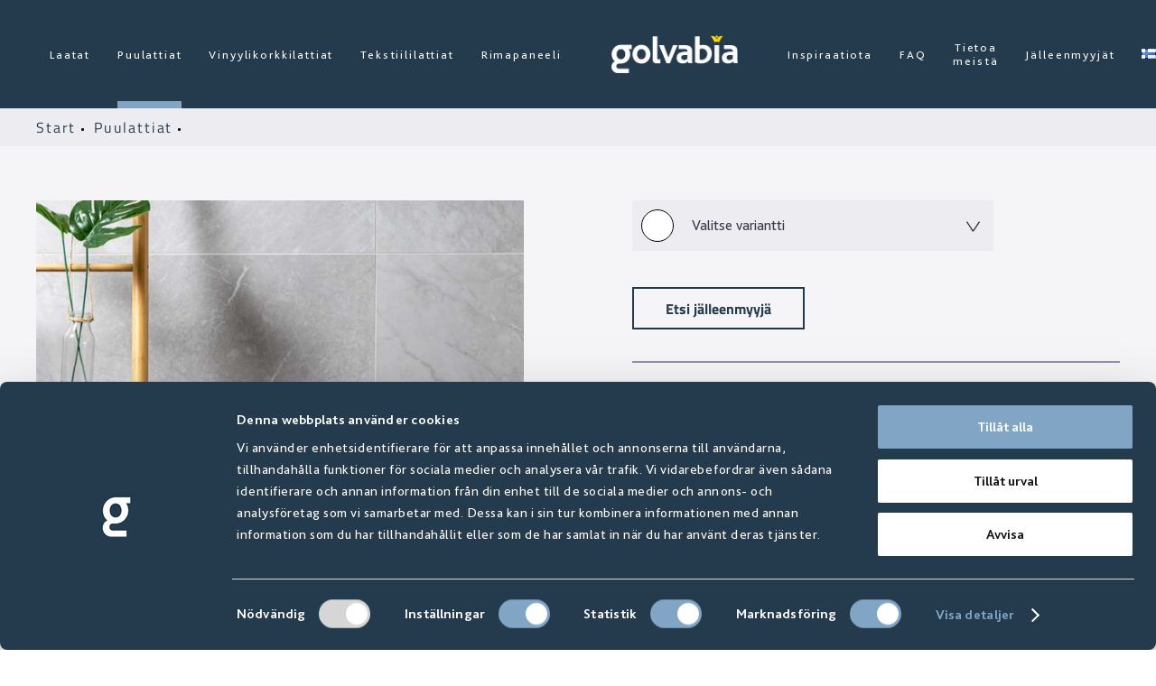

--- FILE ---
content_type: text/html; charset=utf-8
request_url: https://www.golvabia.fi/puulattiat/toute/maxwood-lodge/oak-espresso-74161354/
body_size: 5491
content:


<!DOCTYPE html>
<html lang="fi-FI" data-fancybox-download-caption="Lataa korkearesoluutioinen">
<head>
    
                    <meta property="og:title" content="-" />
                    <meta property="og:type" content="?.CategoryName" />
                    <meta property="og:image" content="/Content/Images/product.jpg" />

            
    <script id="Cookiebot" src="https://consent.cookiebot.com/uc.js" data-cbid="07a058d4-00a1-4010-af09-e48b1581a097" data-blockingmode="auto" type="text/javascript"></script>
    <script type="text/javascript" src="//fast.fonts.net/jsapi/2a6809bf-481d-41b4-8506-958271a61644.js?v=1"></script>
    

<meta http-equiv="Content-Type" content="text/html; charset=UTF-8" />

<link rel="alternate" href="https://www.golvabia.fi/" hreflang="fi-FI" />







    <link rel="shortcut icon" type="image/x-icon" href="/versioned/250218075619/favicon.ico" />
    <meta name="viewport" content="width=device-width, initial-scale=1.0, maximum-scale=5.0">
    <link href="/versioned/251201090720/Content/Dist/main.css?v=1" rel="stylesheet" type="text/css" />
    <link href="/versioned/250218075645/Content/Fonts/stylesheet.css?v=1" rel="stylesheet" type="text/css" />
    <link rel="stylesheet" href="https://use.typekit.net/ijr4fmo.css?v=1">
    <link type="text/css" rel="stylesheet" href="//fast.fonts.net/cssapi/2a6809bf-481d-41b4-8506-958271a61644.css" />
    <link rel="apple-touch-icon" sizes="57x57" href="/Content/Images/Favicon/apple-icon-57x57.png">
    <link rel="apple-touch-icon" sizes="60x60" href="/Content/Images/Favicon/apple-icon-60x60.png">
    <link rel="apple-touch-icon" sizes="72x72" href="/Content/Images/Favicon/apple-icon-72x72.png">
    <link rel="apple-touch-icon" sizes="76x76" href="/Content/Images/Favicon/apple-icon-76x76.png">
    <link rel="apple-touch-icon" sizes="114x114" href="/Content/Images/Favicon/apple-icon-114x114.png">
    <link rel="apple-touch-icon" sizes="120x120" href="/Content/Images/Favicon/apple-icon-120x120.png">
    <link rel="apple-touch-icon" sizes="144x144" href="/Content/Images/Favicon/apple-icon-144x144.png">
    <link rel="apple-touch-icon" sizes="152x152" href="/Content/Images/Favicon/apple-icon-152x152.png">
    <link rel="apple-touch-icon" sizes="180x180" href="/Content/Images/Favicon/apple-icon-180x180.png">
    <link rel="icon" type="image/png" sizes="192x192" href="/Content/Images/Favicon/android-icon-192x192.png">
    <link rel="icon" type="image/png" sizes="32x32" href="/Content/Images/Favicon/favicon-32x32.png">
    <link rel="icon" type="image/png" sizes="96x96" href="/Content/Images/Favicon/favicon-96x96.png">
    <link rel="icon" type="image/png" sizes="16x16" href="/Content/Images/Favicon/favicon-16x16.png">
    
    <meta name="msapplication-TileColor" content="#ffffff">
    <meta name="msapplication-TileImage" content="/Content/Images/Favicon/ms-icon-144x144.png">
    <meta name="theme-color" content="#ffffff">
    
    <script src='/App_Plugins/UmbracoForms/Assets/promise-polyfill/dist/polyfill.min.js'></script><script src='/App_Plugins/UmbracoForms/Assets/aspnet-validation/dist/aspnet-validation.min.js'></script>
    
    <!--[if lt IE 9]>
        <script src="/versioned/missing/Content/Js/ie/html5shiv.min.js"></script>
    <![endif]-->
    <!--[if (gte IE 6)&(lte IE 8)]>
        <script type="text/javascript" src="/versioned/missing/Content/Js/ie/selectivizr-min.js"></script>
    <![endif]-->
    


            <!-- Google Tag Manager -->
            <script>
        (function (w, d, s, l, i) {
            w[l] = w[l] || []; w[l].push({
                'gtm.start':
                    new Date().getTime(), event: 'gtm.js'
            }); var f = d.getElementsByTagName(s)[0],
                j = d.createElement(s), dl = l != 'dataLayer' ? '&l=' + l : ''; j.async = true; j.src =
                    'https://www.googletagmanager.com/gtm.js?id=' + i + dl; f.parentNode.insertBefore(j, f);
            /**/
        })(window, document, 'script', 'dataLayer', 'GTM-PVQMS2Z');</script>
            <!-- End Google Tag Manager -->



    

    
</head>

<body id="ProductPage">

        <!-- Google Tag Manager (noscript) -->
        <noscript>
            <iframe src="https://www.googletagmanager.com/ns.html?id=GTM-PVQMS2Z" height="0" width="0" style="display:none; visibility:hidden"></iframe>
        </noscript>
        <!-- End Google Tag Manager (noscript) -->

    

    
    
    <header class="site-header clearfix blue-logo">
        <div class="container">
            <div class="mobile-menu">
                <a href="/" class="mobile-logo">
                        <img src="/Content/Images/logo.png?v=1" class="white-logo" alt="Golvabia White Logo" />
                </a>
                
                <div class="hamburger-menu-button">
                    <div class="bar1"></div>
                    <div class="bar2"></div>
                    <div class="bar3"></div>
                </div>
                <nav class="mobile-main-navigation">
                    <ul class="clearfix">
                            <li>
                                    <a href="/laatat/">Laatat </a>
                            </li>
                            <li>
                                    <a href="/puulattiat/">Puulattiat </a>
                            </li>
                            <li>
                                    <a href="/vinyylikorkkilattiat/">Vinyylikorkkilattiat </a>
                            </li>
                            <li>
                                    <a href="/tekstiililattiat/">Tekstiililattiat </a>
                            </li>
                            <li>
                                    <a href="/rimapaneeli/">Rimapaneeli </a>
                            </li>
                            <li>
                                    <a href="/inspiraatiota/">Inspiraatiota </a>
                            </li>
                            <li>
                                    <a href="/faq/">FAQ </a>
                            </li>
                            <li>
                                    <a href="/tietoa-meista/">Tietoa meist&#228; </a>
                            </li>
                            <li>
                                    <a href="/jalleenmyyjat/">J&#228;lleenmyyj&#228;t </a>
                            </li>
                                                    <li>
                                <a href="/portaali/">
                                    Portaali
                                </a>
                            </li>
                                                <li class="language-menu">
                            <ul class="language-list">
                                    <li>
                                        <a class="lang-link en-us " href="https://www.golvabia.com/"><img src="/Content/Images/Icons/Flags/us.png?v=1" alt="English" width="16" height="11" /></a>
                                    </li>
                                    <li>
                                        <a class="lang-link sv-se " href="https://www.golvabia.se/"><img src="/Content/Images/Icons/Flags/se.png?v=1" alt="svenska" width="16" height="11" /></a>
                                    </li>
                                    <li>
                                        <a class="lang-link fi-fi selected" href="/"><img src="/Content/Images/Icons/Flags/fi.png?v=1" alt="suomi" width="16" height="11" /></a>
                                    </li>
                                    <li>
                                        <a class="lang-link nb-no " href="https://www.golvabia.no/"><img src="/Content/Images/Icons/Flags/no.png?v=1" alt="norsk bokm&#229;l" width="16" height="11" /></a>
                                    </li>
                            </ul>
                        </li>
                    </ul>
                </nav>
            </div>

            <div class="left-container">
                    <nav class="main-navigation">
                        <ul class="clearfix">
                                    <li class="">
                                        <a href="/laatat/">Laatat</a>


                                    </li>
                                    <li class="selected">
                                        <a href="/puulattiat/">Puulattiat</a>


                                    </li>
                                    <li class="">
                                        <a href="/vinyylikorkkilattiat/">Vinyylikorkkilattiat</a>


                                    </li>
                                    <li class="">
                                        <a href="/tekstiililattiat/">Tekstiililattiat</a>


                                    </li>
                                    <li class="">
                                        <a href="/rimapaneeli/">Rimapaneeli</a>


                                    </li>

                        </ul>
                    </nav>
            </div>
            <a href="/" class="logo">
                
                <img src="/Content/Images/golvabia-logo.png?width=300" alt="logo" srcset="/Content/Images/golvabia-logo.png?width=300,
             /Content/Images/golvabia-logo.png?width=300 1.5x,
             /Content/Images/golvabia-logo.png?width=300 2x"/>
            </a>
            <div class="right-container">
                    <nav class="main-navigation">
                        <ul class="clearfix">
                                    <li class="">
                                        <a href="/inspiraatiota/">Inspiraatiota</a>


                                    </li>
                                    <li class="">
                                        <a href="/faq/">FAQ</a>


                                    </li>
                                    <li class="">
                                        <a href="/tietoa-meista/">Tietoa meist&#228;</a>


                                    </li>
                                    <li class="">
                                        <a href="/jalleenmyyjat/">J&#228;lleenmyyj&#228;t</a>


                                    </li>

                        </ul>
                    </nav>

                <div class="right">
                    <nav class="language-menu">
                        <ul class="current-language-menu">
                            <li>
                                <a href="#">
                                    <img src="/Content/Images/Icons/Flags/FI.png?v=1" alt="suomi (Suomi)" />
                                </a>
                            </li>
                        </ul>
                        <ul class="sub-menu">
                                <li>
                                    <a class="lang-link en-us " href="https://www.golvabia.com/"> <img src="/Content/Images/Icons/Flags/US.png?v=1" alt="English" width="16" height="11"/></a>
                                </li>
                                <li>
                                    <a class="lang-link sv-se " href="https://www.golvabia.se/"> <img src="/Content/Images/Icons/Flags/SE.png?v=1" alt="svenska" width="16" height="11"/></a>
                                </li>
                                <li>
                                    <a class="lang-link fi-fi selected" href="/"> <img src="/Content/Images/Icons/Flags/FI.png?v=1" alt="suomi" width="16" height="11"/></a>
                                </li>
                                <li>
                                    <a class="lang-link nb-no " href="https://www.golvabia.no/"> <img src="/Content/Images/Icons/Flags/NO.png?v=1" alt="norsk bokm&#229;l" width="16" height="11"/></a>
                                </li>
                        </ul>
                    </nav>

                    <div class="icons">

                        <a class="heart header-heart-icon" id="header-heart-icon" href="#">
                                <img src="/Content/Images/Icons/heart-filled.svg?v=1" class="filled " alt="Filled heart icon" />
                                <img src="/Content/Images/Icons/heart.svg?v=1" class="not-filled show" alt="Heart icon" />
                                <span id="shopping-list-count">0</span>
                        </a>
                        <a class="search search-icon" href="#">
                            <img src="/Content/Images/Icons/search.svg?v=1" alt="Search icon" />
                        </a>
                            <a class="user " href="/portaali/">
                                    <img src="/Content/Images/Icons/user.svg?v=1" alt="User icon" />
                            </a>
                    </div>
                </div>
            </div>
        </div>
    </header>
    <div class="heart-product-bar-container">
        <div class="container">
            <div class="heart-product-template heart-product-item">
                <div class="delete-icon">

                </div>
                <a href="#" class="product-link">
                    <div>
                        <img class="image" data-stormimagebaseurl="https://golvabia.cdn-norce.tech/" src="/puulattiat/toute/maxwood-lodge/Content/Images/product.jpg?width=190&amp;height=135&amp;mode=crop" alt="Product image" />
                        <div class="text-container">
                            <span class="title"></span>
                            <span class="article-number"></span>
                            <span class="price"></span>
                        </div>
                    </div>
                </a>
                <div style="display:none">
                    
                    <label>
                        Numero
                    </label>
                    <div class="quanity-button-container">
                        <button type="button" class="subtract-button">-</button>
                        <input type="number" min="1" max="999" class="quanity" />
                        <button type="button" class="add-button">+</button>

                    </div>
                </div>
            </div>
            <div class="heart-products-container" data-noproducttext="Ei tuotteita">

            </div>
            <div class="heart-products-buttons-container">
                <button class="button low" id="download-shoppinglist-pdf" data-filename="Ostoslista 2026-01-21" data-loading="Luo PDF-tiedoston">
                    Ladata
                </button>
                <button class="button low mail-shopping-list-button">
                    L&#228;het&#228; s&#228;hk&#246;postiin
                </button>
                
<div class="full-page-mail-container full-page-mail-container">
    <div class="full-page-toggle-container">
        <button type="button" class="full-page__toggle">
            <span class="full-page__toggle-bars">
                <span></span>
                <span></span>
                <span></span>
            </span>
        </button>
    </div>

    <div class="container">
        <h3 id="full-page-mail-heading">L&#228;het&#228; ostolista t&#228;ytt&#228;m&#228;ll&#228; s&#228;hk&#246;postiosoitteesi</h3>
        <form class="full-page-form" id="full-page-form">
            <div class="contact-container">
                <label for="full-page-email">*E-mail</label>
                <input type="email" id="full-page-email" name="full-page-email" placeholder="Kirjoita s&#228;hk&#246;postiosoitteesi t&#228;h&#228;n..." required/>
            </div>
            <button type="submit" id="full-page-submit-form" class="button" data-sending="L&#228;hett&#228;&#228;">L&#228;hett&#228;&#228;</button>
        </form>

        <div id="full-page-form-error-container" data-failed="Fullpage.Failed">
        </div>
        <div id="full-page-form-success-container"  data-success="Ostoslista on nyt l&#228;hetetty!" class="hide">
        </div>
    </div>
</div>
            </div>
        </div>
    </div>
    <div class="search-bar-container">
        <input id="categorytileandclinker-url" type="text" hidden value="/laatat/toute/" />
        <input id="categoryWoodFloor-url" type="text" hidden value="/puulattiat/toute/" />
        <input id="categoryVinylFloor-url" type="text" hidden value="/vinyylikorkkilattiat/toute/" />
        <input id="categoryTextileFloor-url" type="text" hidden value="/tekstiililattiat/toute/" />
        <input id="categoryWallPanel-url" type="text" hidden />
        <input id="categoryOutlet-url" type="text" hidden />
        <input id="categoryaccessoriestileandclinker-url" type="text" hidden />
        <input id="categoryaccessoriesWoodFloor-url" type="text" hidden />
        <input id="categoryaccessoriesVinylFloor-url" type="text" hidden />
        <input id="categoryaccessoriesTextileFloor-url" type="text" hidden />
        <input id="categoryaccessoriesWallPanel-url" type="text" hidden />
        <input id="categorySlimLine-url" type="text" hidden value="/tekstiililattiat/toute/" />
        <input id="categoryEdgeBand55-url" type="text" hidden value="/tekstiililattiat/toute/" />
        <input id="categoryEdgeBand12-url" type="text" hidden value="/tekstiililattiat/toute/" />
        <input id="categoryLangett-url" type="text" hidden value="/tekstiililattiat/toute/" />
        <div class="container">
            <div class="search-bar">
                <form id="search-form" onsubmit="return false;">
                    <input type="text" class="search-input" id="search-input" data-nosearchresult="Ei osumia" data-culture="fi-FI" placeholder="Etsi tuotemerkki&#228;, nime&#228; tai muuta" />
                </form>
                <div id="search-results">

                </div>
            </div>
        </div>
    </div>
    
    <div class="page-content">

        


<div class="breadcrumbs-container">
    <div class="container">
        <a href="/" class="start-node">Start </a>
            <a href="/puulattiat/">
                Puulattiat
            </a>
        <span>
        </span>
    </div>
</div>
<div class="product-page-container">
    <div class="container">
            <div class="product-top-container">
                <div class="left-container">
                    <div class="image-wrapper">
                        <div class="slick-container">

                            <a class="fancybox-image"
                               data-fancybox="product"
                               href="/Content/Images/product.jpg"
                               data-thumb="/Content/Images/product.jpg">
                                    <img src="/Content/Images/product.jpg" alt="" />
                            </a>

                        </div>





                    </div>



                    <div class="share-container">
                        <div class="icon-container">

                            <a href="mailto:?body=,&subject=Product.ShareMailSubject">
                                <img src="/Content/Images/Icons/mail.svg" class="icon" loading="lazy" alt="Mail icon" />
                            </a>
                            <a href="https://www.facebook.com/sharer/sharer.php?u=" target="_blank">
                                <img src="/Content/Images/Icons/facebook-black.svg" class="icon" loading="lazy" alt="Facebook icon" />
                            </a>
                            <img src="/Content/Images/Icons/share.svg" class="clipboard-icon" loading="lazy" alt="clipboard icon" />
                        </div>
                        <span class="clipboard-text">Linkki on kopioitu! </span>
                    </div>
                </div>
                <div class="right-container">





                    


                    <div class="dropdown-container variant-dropdown-container">
                        <div class="active item">

                            <span class="color white" style="background-image: url('')">
                            </span>
                            <span class="text">
                                Valitse variantti
                            </span>
                        </div>
                        <div class="dropdown">
                            

                        </div>
                    </div>
                    <div class="button-container">

                            <a class="button" href="/jalleenmyyjat/">
                                Etsi j&#228;lleenmyyj&#228;
                            </a>


                    </div>

                    <div class="toggle-items-container">






                    </div>
                </div>


            </div>

    </div>
</div>









    </div>

    <footer class="site-footer">
        <div class="container">
            <div class="logos-container">
                <a href="/" class="logo">
                    <img src='/Content/Images/logo.png?width=200' alt='logo' loading='lazy'  />

                </a>
                <div class="social-icons-container">
                        <a class="social-icon" href="https://www.instagram.com/golvabia.fi/" target="_blank">
                            <img src="/Content/Images/Icons/instagram-white.svg?v=1" width="22" height="22" alt="Istagram icon" />
                        </a>

                        <a class="social-icon" href="https://www.facebook.com/golvabia/" target="_blank">
                            <img src="/Content/Images/Icons/facebook.svg?v=1" width="22" height="22" alt="Facebook icon" />
                        </a>
                                            <a class="social-icon" href="https://www.linkedin.com/golvabia/" target="_blank">
                            <img src="/Content/Images/Icons/linkedin.svg?v=1" width="22" height="22" alt="LinkedIn icon" />
                        </a>



                </div>
            </div>
                <div class="columns-container">

                        <div class="column">
                            <h3>Linkkej&#228;</h3>
                                                                <ul>
                                            <li><a href="/puulattiat/">Puulattiat</a></li>
                                            <li><a href="/vinyylikorkkilattiat/">Vinyylilattia</a></li>
                                            <li><a href="/tekstiililattiat/">Tekstiililattiat</a></li>
                                            <li><a href="/laatat/?articleType=products&amp;sorting=0&amp;collection=all">Laatat</a></li>
                                            <li><a href="/rimapaneeli/">Rimapaneeli</a></li>
                                    </ul>
                        </div>
                        <div class="column">
                            <h3>Inspiraatiota</h3>
                                                                <ul>
                                            <li><a href="/puulattiat/digital-showroom/">Digital Showroom</a></li>
                                            <li><a href="#">Projektiarkisto</a></li>
                                            <li><a href="/inspiraatiota/magazine/">Lehti</a></li>
                                    </ul>
                        </div>
                        <div class="column">
                            <h3>Tuki</h3>
                                                                <ul>
                                            <li><a href="/tietoa-meista/yhteystiedot/">Yhteystiedot</a></li>
                                            <li><a href="/jalleenmyyjat/">J&#228;lleenmyyj&#228;t</a></li>
                                    </ul>
                        </div>
                        <div class="column">
                            <h3>Ladata</h3>
                                                                <ul>
                                            <li><a href="/kuvapankki/">Kuvapankki</a></li>
                                            <li><a href="/luettelo/">Luettelo</a></li>
                                            <li><a href="/installation/">Installation</a></li>
                                    </ul>
                        </div>
                </div>
        </div>
    </footer>

    <script type="text/javascript" src="/versioned/251201090720/Content/Dist/bundle.js?v=1" data-cookieconsent="ignore"></script>















    <!--[if lt IE 9]>
        <script src="/versioned/missing/Content/Js/ie/respond.min.js"></script>
    <![endif]-->
    
    
</body>
</html>


--- FILE ---
content_type: image/svg+xml
request_url: https://www.golvabia.fi/Content/Images/Icons/instagram-white.svg?v=1
body_size: 50
content:
<svg xmlns="http://www.w3.org/2000/svg" viewBox="0 0 512 512"><defs><style>.cls-1{fill:#fff;}</style></defs><g id="Lager_2" data-name="Lager 2"><g id="Capa_1" data-name="Capa 1"><path class="cls-1" d="M363.27,0H148.73C66.72,0,0,66.72,0,148.73V363.27C0,445.28,66.72,512,148.73,512H363.27c82,0,148.73-66.72,148.73-148.73V148.73C512,66.72,445.28,0,363.27,0ZM472,363.27A108.85,108.85,0,0,1,363.27,472H148.73A108.85,108.85,0,0,1,40,363.27V148.73A108.86,108.86,0,0,1,148.73,40H363.27A108.85,108.85,0,0,1,472,148.73Z"/><path class="cls-1" d="M256,118c-76.09,0-138,61.91-138,138s61.91,138,138,138,138-61.91,138-138S332.09,118,256,118Zm0,236a98,98,0,1,1,98-98A98.11,98.11,0,0,1,256,354Z"/><circle class="cls-1" cx="396" cy="116" r="20"/></g></g></svg>

--- FILE ---
content_type: image/svg+xml
request_url: https://www.golvabia.fi/Content/Images/Icons/arrow-black-down.svg
body_size: 68
content:
<?xml version="1.0" encoding="utf-8"?>
<!-- Generator: Adobe Illustrator 25.2.3, SVG Export Plug-In . SVG Version: 6.00 Build 0)  -->
<svg version="1.1" id="Lager_1" xmlns="http://www.w3.org/2000/svg" xmlns:xlink="http://www.w3.org/1999/xlink" x="0px" y="0px"
	 viewBox="0 0 16.8 13.2" style="enable-background:new 0 0 16.8 13.2;" xml:space="preserve">
<style type="text/css">
	.st0{fill:none;stroke:#383848;stroke-width:1.5;stroke-linecap:round;stroke-linejoin:round;}
</style>
<path class="st0" d="M15.9,1.1L8.7,11.9c0,0.1-0.1,0.1-0.2,0.2c-0.1,0-0.1,0.1-0.2,0.1s-0.1,0-0.2-0.1C8.1,12,8.1,12,8,11.9L0.9,1.1
	"/>
</svg>


--- FILE ---
content_type: image/svg+xml
request_url: https://www.golvabia.fi/Content/Images/Icons/facebook.svg?v=1
body_size: 436
content:
<svg width="25" height="25" viewBox="0 0 25 25" fill="none" xmlns="http://www.w3.org/2000/svg">
<path d="M12.4 24H2C1.73478 24 1.48043 23.8946 1.29289 23.7071C1.10536 23.5196 1 23.2652 1 23V2.5C1 2.23478 1.10536 1.98043 1.29289 1.79289C1.48043 1.60536 1.73478 1.5 2 1.5H22.5C22.7652 1.5 23.0196 1.60536 23.2071 1.79289C23.3946 1.98043 23.5 2.23478 23.5 2.5V23C23.5 23.2652 23.3946 23.5196 23.2071 23.7071C23.0196 23.8946 22.7652 24 22.5 24H16.4V15.5H18.96C19.0828 15.5009 19.2017 15.4565 19.2939 15.3754C19.3861 15.2942 19.4453 15.182 19.46 15.06L19.84 12.06C19.8485 11.9895 19.8419 11.918 19.8206 11.8502C19.7994 11.7824 19.7639 11.72 19.7166 11.667C19.6693 11.614 19.6112 11.5717 19.5463 11.5429C19.4814 11.5141 19.411 11.4995 19.34 11.5H16.4V10.44C16.4 10.2181 16.4437 9.99831 16.5286 9.79327C16.6136 9.58823 16.7381 9.40192 16.895 9.24499C17.0519 9.08806 17.2382 8.96357 17.4433 8.87864C17.6483 8.79371 17.8681 8.75 18.09 8.75H19.9C20.0326 8.75 20.1598 8.69732 20.2536 8.60355C20.3473 8.50979 20.4 8.38261 20.4 8.25V5.25C20.4 5.11739 20.3473 4.99021 20.2536 4.89645C20.1598 4.80268 20.0326 4.75 19.9 4.75H18.09C16.5809 4.75 15.1336 5.34948 14.0666 6.41656C12.9995 7.48364 12.4 8.93092 12.4 10.44V11.5H9.9C9.76739 11.5 9.64021 11.5527 9.54645 11.6464C9.45268 11.7402 9.4 11.8674 9.4 12V15C9.4 15.1326 9.45268 15.2598 9.54645 15.3536C9.64021 15.4473 9.76739 15.5 9.9 15.5H12.4V24Z" stroke="#fbfbfb" stroke-width="1.5" stroke-linecap="round" stroke-linejoin="round"/>
</svg>


--- FILE ---
content_type: image/svg+xml
request_url: https://www.golvabia.fi/Content/Images/Icons/share.svg
body_size: 366
content:
<svg height="512pt" viewBox="0 0 512 512.00508" width="512pt" xmlns="http://www.w3.org/2000/svg"><path d="m453.335938 512.003906h-394.667969c-32.363281 0-58.66406275-26.304687-58.66406275-58.664062v-309.335938c0-32.363281 26.30078175-58.664062 58.66406275-58.664062h74.667969c8.832031 0 16 7.167968 16 16 0 8.832031-7.167969 16-16 16h-74.667969c-14.699219 0-26.664063 11.964844-26.664063 26.664062v309.335938c0 14.695312 11.964844 26.664062 26.664063 26.664062h394.667969c14.699218 0 26.667968-11.96875 26.667968-26.664062v-181.335938c0-8.832031 7.167969-16 16-16 8.832032 0 16 7.167969 16 16v181.335938c0 32.359375-26.304687 58.664062-58.667968 58.664062zm0 0"/><path d="m143.980469 341.0625c-1.171875 0-2.347657-.128906-3.519531-.429688-7.230469-1.683593-12.457032-7.871093-12.457032-15.292968v-32c0-114.6875 93.3125-208 208-208h5.332032v-69.335938c0-6.527344 3.96875-12.394531 10.027343-14.847656 6.035157-2.429688 12.96875-.960938 17.492188 3.753906l138.667969 144c5.972656 6.1875 5.972656 16 0 22.1875l-138.667969 144c-4.523438 4.714844-11.5 6.167969-17.492188 3.753906-6.058593-2.453124-10.027343-8.320312-10.027343-14.847656v-69.332031h-25.34375c-67.113282 0-127.425782 37.289063-157.417969 97.300781-2.753907 5.546875-8.535157 9.089844-14.59375 9.089844zm192.023437-223.722656c-89.601562 0-163.796875 67.304687-174.65625 154.023437 38.78125-43.261719 94.398438-68.691406 154.644532-68.691406h41.34375c8.832031 0 16 7.167969 16 16v45.652344l100.457031-104.320313-100.457031-104.320312v45.65625c0 8.832031-7.167969 16-16 16zm0 0"/></svg>

--- FILE ---
content_type: image/svg+xml
request_url: https://www.golvabia.fi/Content/Images/Icons/user.svg?v=1
body_size: -78
content:
<svg xmlns="http://www.w3.org/2000/svg" viewBox="0 0 18 27"><defs><style>.cls-1,.cls-2{fill:none;stroke:#ffffff;stroke-width:2px;}.cls-2{stroke-linecap:round;stroke-linejoin:round;}</style></defs><g id="Layer_2" data-name="Layer 2"><g id="Layer_1-2" data-name="Layer 1"><circle class="cls-1" cx="9" cy="9" r="8"/><path class="cls-2" d="M16.94,26H1.06a8,8,0,0,1,15.88,0Z"/></g></g></svg>

--- FILE ---
content_type: application/x-javascript
request_url: https://consentcdn.cookiebot.com/consentconfig/07a058d4-00a1-4010-af09-e48b1581a097/golvabia.fi/configuration.js
body_size: 215
content:
CookieConsent.configuration.tags.push({id:181905226,type:"script",tagID:"",innerHash:"",outerHash:"",tagHash:"15974546991400",url:"https://consent.cookiebot.com/uc.js",resolvedUrl:"https://consent.cookiebot.com/uc.js",cat:[1]});CookieConsent.configuration.tags.push({id:181905230,type:"script",tagID:"",innerHash:"",outerHash:"",tagHash:"10439570423101",url:"",resolvedUrl:"",cat:[3,4]});